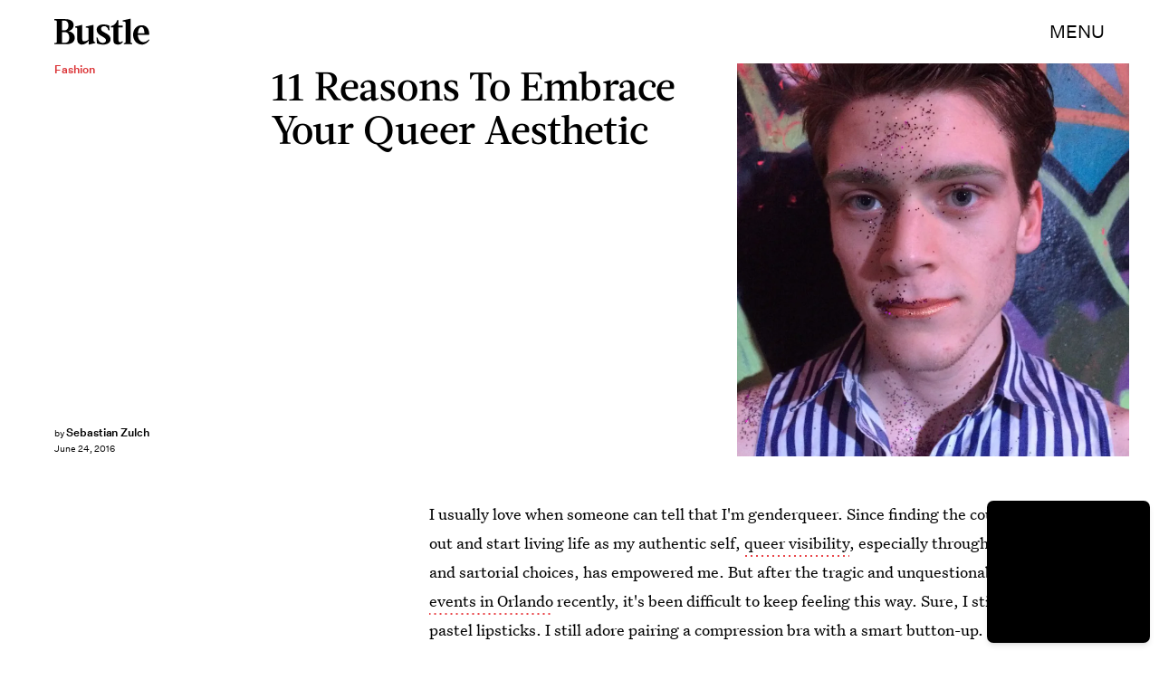

--- FILE ---
content_type: text/html; charset=utf-8
request_url: https://www.google.com/recaptcha/api2/aframe
body_size: 249
content:
<!DOCTYPE HTML><html><head><meta http-equiv="content-type" content="text/html; charset=UTF-8"></head><body><script nonce="epD8v7BcjAnnMDUlBSGcOQ">/** Anti-fraud and anti-abuse applications only. See google.com/recaptcha */ try{var clients={'sodar':'https://pagead2.googlesyndication.com/pagead/sodar?'};window.addEventListener("message",function(a){try{if(a.source===window.parent){var b=JSON.parse(a.data);var c=clients[b['id']];if(c){var d=document.createElement('img');d.src=c+b['params']+'&rc='+(localStorage.getItem("rc::a")?sessionStorage.getItem("rc::b"):"");window.document.body.appendChild(d);sessionStorage.setItem("rc::e",parseInt(sessionStorage.getItem("rc::e")||0)+1);localStorage.setItem("rc::h",'1770097933275');}}}catch(b){}});window.parent.postMessage("_grecaptcha_ready", "*");}catch(b){}</script></body></html>